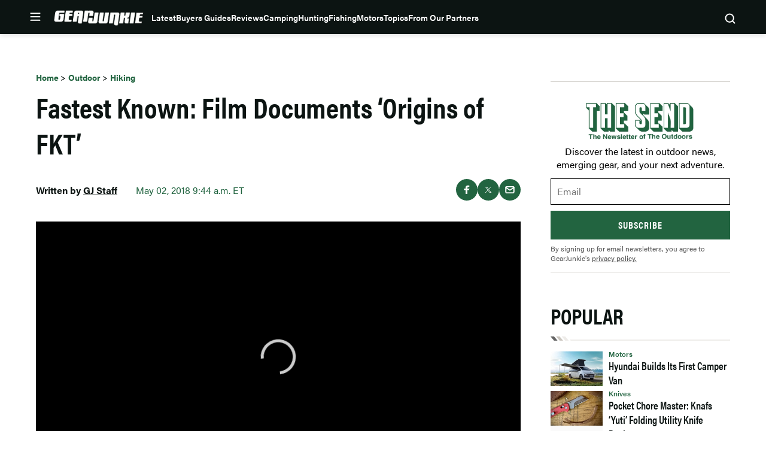

--- FILE ---
content_type: text/html; charset=utf-8
request_url: https://www.google.com/recaptcha/api2/aframe
body_size: 268
content:
<!DOCTYPE HTML><html><head><meta http-equiv="content-type" content="text/html; charset=UTF-8"></head><body><script nonce="Zkzjaq9f8hFH-HTbE4kDow">/** Anti-fraud and anti-abuse applications only. See google.com/recaptcha */ try{var clients={'sodar':'https://pagead2.googlesyndication.com/pagead/sodar?'};window.addEventListener("message",function(a){try{if(a.source===window.parent){var b=JSON.parse(a.data);var c=clients[b['id']];if(c){var d=document.createElement('img');d.src=c+b['params']+'&rc='+(localStorage.getItem("rc::a")?sessionStorage.getItem("rc::b"):"");window.document.body.appendChild(d);sessionStorage.setItem("rc::e",parseInt(sessionStorage.getItem("rc::e")||0)+1);localStorage.setItem("rc::h",'1768963301382');}}}catch(b){}});window.parent.postMessage("_grecaptcha_ready", "*");}catch(b){}</script></body></html>

--- FILE ---
content_type: text/css
request_url: https://gearjunkie.com/wp-content/cache/min/1/wp-content/themes/ldm-theme/css/dist/gearjunkie/lazy.css?ver=1768609860
body_size: 3564
content:
:root{--color--primary:#ff5100;--color--primary-darker:#b73e06;--color--primary-dark:#b73e06;--color--primary-lighter:#ff6b26;--color--secondary:#226440;--color--tertiary:#636363;--color--quaternary:#cbc6bf;--color--quinary:#edebe8;--color--senary:#f9f8f6;--color--background:#fff;--color--background-dark:#06110d;--color--foreground:#0c1412;--color--opacity:rgba(0, 0, 0, 0.16);--color--semantic-interactive:#0c1412;--color--semantic-success:#32885f;--color--semantic-error:#eb4b4b;--color--text-primary:#0c1412;--color--pure-black:#000;--font-family--primary:acumin-pro,arial,helvetica neue,helvetica,sans-serif;--font-family--secondary:acumin-pro-condensed,arial narrow,arial,sans-serif;--font-size--micro:0.75rem;--font-size--tiny:0.87rem;--font-size--small:1rem;--font-size--normal:1.125rem;--font-size--medium:1.25rem;--font-size--medium-large:1.5rem;--font-size--large:1.75rem;--font-size--huge:2.25rem;--font-size--gigantic:3rem;--line-height--tiny:1;--line-height--small:1.25;--line-height--medium:1.5;--line-height--large:1.75;--letter-spacing--none:0%;--letter-spacing--small:2%;--letter-spacing--medium:4%;--font-weight--regular:400;--font-weight--medium:500;--font-weight--semibold:600;--font-weight--bold:700;--font-weight--heavy:900;--content-size:1180px;--wide-size:1200px;--block-gap:1rem;--border-radius:0}:root{--leaderboard-height:250px}#infinite-handle button,.center-flyout-content .newsletter-submit-button{color:#fff;background-color:var(--color--primary);transition:background-color .1s linear;min-width:90px;min-height:32px;border-radius:4px;display:inline-flex;flex-direction:row;justify-content:center;align-items:center;text-decoration:none;font-size:var(--font-size--tiny);font-weight:var(--font-weight--medium);line-height:var(--line-height--tiny);border:none;padding-right:10px;padding-left:10px}#infinite-handle button:focus,#infinite-handle button:hover,.center-flyout-content .newsletter-submit-button:focus,.center-flyout-content .newsletter-submit-button:hover{color:#fff;background-color:var(--color--tertiary)}#infinite-handle button{font-size:var(--font-size--small);min-width:184px;min-height:48px}.center-flyout-content .newsletter-submit-button{font-size:var(--font-size--small);width:100%;min-height:48px}a:focus,a:hover{color:var(--color--secondary)}.ldm-social-menu-header{margin-bottom:16px}.ldm-social-menu-header p{margin:0}.ldm-social-menu ul{list-style-type:none;padding:0;margin:0;display:flex;flex-wrap:wrap;grid-row-gap:10px;row-gap:10px;grid-column-gap:20px;column-gap:20px}.ldm-social-menu ul a{display:block;position:relative}.ldm-social-menu ul a::before{content:"";position:absolute;top:0;left:0;width:100%;height:100%;z-index:-1;background-color:var(--color--senary);transition:border-color .1s ease-in-out;border:1px solid var(--color--senary);border-radius:100%}.ldm-social-menu ul a:focus::before,.ldm-social-menu ul a:hover::before{border-color:var(--color--foreground)}.ldm-social-menu ul a svg{display:block}.left-flyout .ldm-social-menu{padding-top:45px}.left-flytout .ldm-social-menu-header-text{font-size:var(--font-size--tiny);line-height:var(--line-height--large)}@media (min-width:768px){.left-flytout .ldm-social-menu-header-text{font-size:var(--font-size--small)}}.site-footer .ldm-social-menu-header-text{font-weight:var(--font-weight--bold);line-height:var(--line-height--medium);text-transform:uppercase;font-size:var(--font-size--small)}@media (min-width:768px){.site-footer .ldm-social-menu-header-text{font-size:var(--font-size--normal)}}:root{--left-flyout-top-padding:18px;--top-flyout-height:211px}.left-flyout{position:fixed;top:0;left:-512px;bottom:0;width:512px;max-width:100%;z-index:10900;overflow-y:auto;color:#000;background-color:#fff;transform:translateX(0);will-change:transform;transition:transform 120ms cubic-bezier(.23,1,.32,1),visibility 120ms cubic-bezier(.23,1,.32,1);contain:strict}.left-flyout.is-visible{transform:translateX(100%);visibility:visible;transition:transform 350ms cubic-bezier(.23,1,.32,1),visibility 350ms cubic-bezier(.23,1,.32,1)}@media (max-width:767px){.left-flyout.is-visible{position:fixed;left:0;transform:translateX(0)}}.left-flyout .flyout-close-button{margin:-5px -10px 10px;padding:5px 5px 0}.left-flyout-inner{padding-top:calc(var(--wp-admin--admin-bar--height,0px) + var(--left-flyout-top-padding));padding-bottom:32px;padding-inline:22px}@media (min-width:768px){.left-flyout-inner{padding-left:40px;padding-left:20px;padding-bottom:32px}}.center-flyout-backdrop{z-index:-1;position:fixed;top:0;right:0;bottom:0;left:0;transform:translate3d(0,0,0);will-change:opacity,visibility;background-color:#000;opacity:0;transition:opacity 120ms cubic-bezier(.23,1,.32,1),visibility 120ms cubic-bezier(.23,1,.32,1)}.center-flyout-backdrop.is-visible{opacity:.6;visibility:visible;transition:opacity 350ms cubic-bezier(.23,1,.32,1),visibility 350ms cubic-bezier(.23,1,.32,1)}.center-flyout{position:fixed;top:0;bottom:0;left:0;right:0;z-index:100;display:flex;opacity:0;transition:visibility .3s,opacity .3s}.center-flyout:target{visibility:visible;opacity:1;z-index:11000}.center-flyout:target .center-flyout-backdrop{opacity:.6;visibility:visible;transition:opacity 350ms cubic-bezier(.23,1,.32,1),visibility 350ms cubic-bezier(.23,1,.32,1)}.center-flyout.is-visible{visibility:visible;opacity:1;z-index:11000}.center-flyout.is-visible .center-flyout-backdrop{opacity:.6;visibility:visible;transition:opacity 350ms cubic-bezier(.23,1,.32,1),visibility 350ms cubic-bezier(.23,1,.32,1)}.center-flyout-container{box-shadow:0 16px 24px rgba(0,0,0,.08);border-radius:16px;overflow-y:auto;background-color:#fff;margin:auto;position:relative;padding:26px 22px;display:flex;justify-content:center;max-height:100%;top:0;width:97%;margin-bottom:auto!important}@media (min-width:768px){.center-flyout-container{width:644px;max-height:95%}}.center-flyout-container-inner{width:100%}@media (min-width:1024px){.center-flyout-container-inner{padding-bottom:20px}}.close-button-box.flyout-close-button-box{margin-bottom:8px}@media (min-width:1024px){.close-button-box.flyout-close-button-box{margin-bottom:28px}}.center-flyout-close-button{display:flex;justify-content:flex-end;margin-left:-4px}.center-flyout-content{width:546px;margin:0 auto;max-width:100%}.center-flyout-content label:not([class]){font-size:var(--font-size--micro);line-height:var(--line-height--medium);color:var(--color--tertiary);margin-bottom:5px;display:block}.center-flyout-content .newsletter-field-email,.center-flyout-content .newsletter-field-name{border:1px solid var(--color--quaternary);box-shadow:inset 0 1px 3px rgba(0,0,0,.16);border-radius:4px;height:48px;margin-bottom:18px;font-size:var(--font-size--small);padding:0 15px}.center-flyout-content .newsletter-checkbox-list{font-size:var(--font-size--small);display:flex;flex-wrap:wrap;margin-bottom:5px}.center-flyout-content .newsletter-checkbox-list-item{width:100%;display:flex;align-items:flex-end;margin-bottom:6px}@media (min-width:768px){.center-flyout-content .newsletter-checkbox-list-item{width:50%}}.center-flyout-content .newsletter-checkbox-list-item input{width:24px;height:24px;border-radius:4px;position:relative;top:4px;margin-right:16px}.center-flyout-content .newsletter-footer{font-size:var(--font-size--micro);color:var(--color--tertiary);max-width:370px}.center-flyout-content .newsletter-footer a{color:var(--color--tertiary);text-decoration:underline}.center-flyout-content .newsletter-footer a:focus,.center-flyout-content .newsletter-footer a:hover{text-decoration:none}.center-flyout-content .newsletter-special-offers{margin-bottom:15px}.center-flyout-content .newsletter-form{margin-bottom:0!important}.center-flyout-content .newsletter-submit-button{margin-right:18px;margin-bottom:15px}.center-flyout-title-box{margin-bottom:25px}.center-flyout-title-box::after{height:2px;width:16px;background-color:var(--color--primary);display:block;content:""}.center-flyout-title-text{margin:0;font-size:var(--font-size--medium);font-weight:600;padding-bottom:12px}@media (min-width:768px){.center-flyout-title-text{font-size:var(--font-size--large)}}.center-flyout-description-text{color:var(--color--tertiary);line-height:var(--line-height--large);font-size:var(--font-size--tiny);margin-bottom:54px}@media (min-width:768px){.center-flyout-description-text{font-size:var(--font-size--small)}}.flyout-backdrop{position:fixed;top:0;right:0;bottom:0;left:0;z-index:9;transform:translate3d(0,0,0);will-change:opacity,visibility;background-color:#000;opacity:0;transition:opacity 120ms cubic-bezier(.23,1,.32,1),visibility 120ms cubic-bezier(.23,1,.32,1)}.flyout-backdrop:target{opacity:.6;visibility:visible;transition:opacity 350ms cubic-bezier(.23,1,.32,1),visibility 350ms cubic-bezier(.23,1,.32,1)}.flyout-backdrop .is-visible{opacity:.6;visibility:visible;transition:opacity 350ms cubic-bezier(.23,1,.32,1),visibility 350ms cubic-bezier(.23,1,.32,1)}.flyout-menu-nav ul{list-style:none;margin:0;padding:0}.flyout-menu-nav .sub-menu{margin-top:8px;margin-bottom:28px;display:none}.flyout-menu-nav .sub-menu li{display:block}.flyout-menu-nav .sub-menu a{color:var(--color--text-primary);display:block;padding:12px 0;color:var(--color--tertiary);font-size:var(--font-size--small)}.flyout-menu-nav .sub-menu a:focus,.flyout-menu-nav .sub-menu a:hover{color:var(--color--primary)}#flyout-menu-ul>li{margin-bottom:18px}#flyout-menu-ul>li>a{font-size:var(--font-size--medium);font-weight:var(--font-weight--bold);color:var(--color--text-primary);display:flex;align-items:center;transition:color .3s cubic-bezier(.25,.8,.25,1)}@media (min-width:768px){#flyout-menu-ul>li>a{font-size:var(--font-size--large);font-weight:var(--font-weight--bold)}}#flyout-menu-ul>li>a:focus,#flyout-menu-ul>li>a:hover{color:var(--color--primary)}#flyout-menu-ul>li>a:focus::after,#flyout-menu-ul>li>a:hover::after{background-image:url(../../../../../../../../../themes/ldm-theme/assets/svg/chevron-pink-down.svg)}#flyout-menu-ul>li>a.menu-open{color:var(--color--primary)}#flyout-menu-ul>li>a.menu-open+.sub-menu{display:block;visibility:visible;opacity:1}#flyout-menu-ul>li>a.menu-open::after,#flyout-menu-ul>li>a.menu-open:focus::after,#flyout-menu-ul>li>a.menu-open:hover::after{background-image:url(../../../../../../../../../themes/ldm-theme/assets/svg/chevron-pink-up.svg)}#flyout-menu-ul .menu-item-has-children>a::after{content:"";display:block;background-image:url(../../../../../../../../../themes/ldm-theme/assets/svg/chevron-black-down.svg);height:16px;width:16px;margin-left:5px}#flyout-menu-ul .menu-item-has-children>a:focus,#flyout-menu-ul .menu-item-has-children>a:hover{color:var(--color--primary)}#flyout-menu-ul .menu-item-has-children>a:focus::after,#flyout-menu-ul .menu-item-has-children>a:hover::after{background-image:url(../../../../../../../../../themes/ldm-theme/assets/svg/chevron-pink-down.svg)}.close-button-box{margin-bottom:40px}.flyout-menu-nav-box{border-bottom:1px solid var(--color--quinary);padding-bottom:16px;margin-bottom:24px}@media (min-width:768px){.flyout-menu-nav-box{padding-bottom:32px;margin-bottom:40px}}.flyout-menu-nav-box ul{list-style-type:none}#flyout-secondary-menu-ul,#flyout-secondary-menu-ul ul{list-style-type:none;padding:0;margin:0}#flyout-secondary-menu-ul .menu-item a{color:var(--color--text-primary);display:block;padding:8px 0;color:var(--color--tertiary);font-weight:var(--font-weight--medium);transition:color .3s cubic-bezier(.25,.8,.25,1)}#flyout-secondary-menu-ul .menu-item a:focus,#flyout-secondary-menu-ul .menu-item a:hover{color:var(--color--primary)}#flyout-secondary-menu-ul ul .menu-item a{padding-left:15px}.flyout-secondary-menu-nav-box{border-bottom:1px solid var(--color--quinary);padding-bottom:22px}.flyout-top{position:fixed;top:calc(var(--wp-admin--admin-bar--height,0px) - var(--top-flyout-height));left:0;bottom:0;height:var(--top-flyout-height);width:100%;z-index:10;overflow-y:auto;color:#000;background-color:#fff;transform:translateY(0);will-change:transform;transition:transform 120ms cubic-bezier(.23,1,.32,1),visibility 120ms cubic-bezier(.23,1,.32,1);contain:strict}@media (max-width:900px){.flyout-top{top:-260px;height:260px}}.flyout-top.is-visible{transform:translateY(100%);visibility:visible;transition:transform 350ms cubic-bezier(.23,1,.32,1),visibility 350ms cubic-bezier(.23,1,.32,1)}@media (max-width:767px){.flyout-top.is-visible{position:fixed;top:var(--wp-admin--admin-bar--height,0);transform:translateY(0)}}.flyout-top-inner{margin:0 auto;width:100%;max-width:782px;position:relative;height:100%;padding-top:45px}@media (max-width:900px){.flyout-top-inner{padding-top:78px}}.flyout-top-inner .close-button-box{position:absolute;right:0;margin-bottom:0;visibility:hidden}@media (min-width:768px){.flyout-top-inner .close-button-box{visibility:visible}}@media (max-width:900px){.flyout-top-inner .close-button-box{top:18px}}[data-layout=list]+#infinite-handle{justify-content:flex-start}#infinite-handle{display:flex;justify-content:center}.infinite-loader{position:relative;margin-bottom:100vh}.infinite-loader::before{content:"";box-sizing:border-box;position:absolute;top:50%;left:50%;width:20px;height:20px;margin-top:-10px;margin-left:-10px;border-radius:50%;border-top:2px solid var(--color--primary);border-right:2px solid transparent;animation:spinner .6s linear infinite}@keyframes spinner{to{transform:rotate(360deg)}}#infinite-aria,#infinite-footer{position:fixed;visibility:hidden}.ldm-social-menu ul a::before{top:4px;left:4px}.left-flyout .ldm-social-menu ul a svg{filter:brightness(100)}.left-flyout .ldm-social-menu ul a::before{top:4px;left:4px;background-color:var(--color--foreground);border:1px solid var(--color--tertiary)}.left-flyout .ldm-social-menu ul a:focus::before,.left-flyout .ldm-social-menu ul a:hover::before{border-color:#fff}.left-flyout{background-color:var(--color--foreground);color:#fff}#flyout-menu-ul>li{margin-bottom:18px}#flyout-menu-ul>li>a{color:var(--color--primary);color:#fff}#flyout-menu-ul>li>a:focus,#flyout-menu-ul>li>a:hover{color:var(--color--text-primary)}#flyout-menu-ul>li>a:focus,#flyout-menu-ul>li>a:hover{color:var(--color--primary)}#flyout-menu-ul>li>a:focus::after,#flyout-menu-ul>li>a:hover::after{background-image:url(../../../../../../../../../themes/ldm-theme/assets/svg/chevron-white-down.svg)}#flyout-menu-ul>li>a.menu-open+.sub-menu{display:flex;visibility:visible;opacity:1}#flyout-menu-ul>li>a.menu-open::after,#flyout-menu-ul>li>a.menu-open:focus::after,#flyout-menu-ul>li>a.menu-open:hover::after{background-image:url(../../../../../../../../../themes/ldm-theme/assets/svg/chevron-orange-up.svg)}#flyout-menu-ul .menu-item-has-children>a::after{background-image:url(../../../../../../../../../themes/ldm-theme/assets/svg/chevron-white-down.svg)}#flyout-menu-ul .menu-item-has-children>a:focus::after,#flyout-menu-ul .menu-item-has-children>a:hover::after{background-image:url(../../../../../../../../../themes/ldm-theme/assets/svg/chevron-orange-down.svg)}.flyout-menu-nav .sub-menu{flex-wrap:wrap}.flyout-menu-nav .sub-menu li{width:50%}.flyout-menu-nav .sub-menu a{color:#fff;padding-bottom:8px;font-size:var(--font-size--small)}@media (min-width:768px){.flyout-menu-nav .sub-menu a{font-size:var(--font-size--normal)}}#flyout-secondary-menu-ul .menu-item a{color:#fff}.flyout-menu-nav-box{border-color:var(--color--tertiary)}.flyout-secondary-menu-nav-box{border-color:var(--color--tertiary)}@media (min-width:768px){.flyout-secondary-menu-nav-box{padding-bottom:42px}}.left-flyout .ldm-social-menu-header-text{color:#fff;font-size:var(--font-size--tiny)}@media (min-width:768px){.left-flyout .ldm-social-menu-header-text{font-size:var(--font-size--small)}}.flyout-top{background-color:var(--color--foreground)}.center-flyout-container{background-color:var(--color--senary);max-width:325px;padding:34px 20px 48px;border-radius:0}@media (min-width:768px){.center-flyout-container{padding:42px 48px;max-width:640px;border-radius:0}}.center-flyout-title-text{font-size:var(--font-size--medium);line-height:var(--line-height--small);padding-bottom:10px}@media (min-width:768px){.center-flyout-title-text{font-size:var(--font-size--large)}}.center-flyout-title-box::after{display:none}form.newsletter-form{position:relative}form.newsletter-form::before{position:absolute;content:"";display:block;width:100%;height:7px;background:url(../../../../../../../../../themes/ldm-theme/assets/svg/accent-separator.svg);background-size:cover;background-repeat:no-repeat;top:-30px}.close-button-box.flyout-close-button-box{margin-bottom:0;position:absolute;right:15px;top:15px}@media (min-width:768px){.close-button-box.flyout-close-button-box{right:15px}}.newsletter-form label:not([class]){text-transform:uppercase;color:var(--color--tertiary);font-family:var(--font-family--secondary);font-weight:var(--font-weight--bold);font-size:var(--font-size--tiny);margin-bottom:8px;display:block}.newsletter-form .input-group-field{height:48px;padding:0 14px;border:1px solid var(--color--quaternary);box-shadow:inset 0 1px 3px rgba(0,0,0,.16);width:100%;margin-bottom:10px}.newsletter-form .input-group-field::placeholder{font-size:var(--font-size--small);color:var(--color--quaternary)}.enews-signup-body .enews-email-wrapper input::placeholder{font-size:var(--font-size--small);color:var(--color--quaternary)}.newsletter-form .newsletter-submit-button{border-radius:0;text-transform:uppercase;font-size:var(--font-size--small);font-family:var(--font-family--secondary);font-weight:var(--font-weight--bold)}.newsletter-checkbox-list-item{font-size:var(--font-size--small)}.newsletter-checkbox-list-item input{width:24px;height:24px;border-radius:4px;position:relative;top:4px;margin-right:10px;accent-color:var(--color--foreground)}.newsletter-form .newsletter-checkbox-list-item{margin-bottom:9px}.newsletter-form .newsletter-checkbox-list{margin-bottom:20px}.c-search-cta__toggle{top:0}.c-search-form>h3{color:#fff}.c-search-form__submit{border-radius:0;height:60px;text-transform:uppercase}.c-search-form__field{border-radius:0}#infinite-handle{display:flex;justify-content:flex-start}#infinite-handle button{border-radius:0;text-transform:uppercase;font-weight:var(--font-weight--bold)}.site-footer{padding-top:0;border-top:0;max-width:100%;width:100%;margin:15px 0 0}.site-footer::before{content:"";display:block;background-image:url(../../../../../../../../../themes/ldm-theme/assets/svg/gj-footer-mountains.svg);height:134px;background-size:cover;background-position:center;width:100%}.site-footer-top{padding:0 20px 15px;background-color:var(--color--senary)}.site-footer-top__inner{margin:0 auto;padding-left:0;padding-right:0}.footer-logo-box{background-image:url(../../../../../../../../../themes/ldm-theme/assets/svg/logo-gearjunkie-dark.svg)}.footer-logo-box a{height:24px}.footer-logo-box img{display:none}.site-footer-bottom{margin-bottom:0;background-color:var(--color--senary);max-width:100%;padding:0 20px 50px}.site-footer-bottom__inner{margin:0 auto;max-width:1180px;width:100%}.footer-column-3{display:flex;margin-bottom:35px}@media (min-width:768px){.footer-column-3{justify-content:flex-end}}.site-footer-top__inner .footer-column ul{display:flex;flex-wrap:wrap}.site-footer-top__inner .footer-column-2 ul{display:block}.site-footer-top__inner .footer-column-1 ul li{padding-right:5px;width:50%}.site-footer-top__inner .footer-column-2{display:block;flex-basis:32%}.footer-column-3.footer-column ul li{width:50px}@media (min-width:1024px){.footer-column-3.footer-column ul li{width:18%}}.ldm-social-menu ul a{height:40px;width:40px}.ldm-social-menu ul a::before{background-color:var(--color--quinary);z-index:1;max-width:40px}.ldm-social-menu ul a svg{position:relative;z-index:10}.front-page-footer__bottom{margin-top:25px}@media (min-width:768px){.front-page-footer__bottom{margin-top:60px}}.footer-column-header-text{display:inline-block;margin-right:2px}

--- FILE ---
content_type: application/javascript
request_url: https://gearjunkie.com/wp-content/themes/ldm-theme/js/ads/gearjunkie/ads.js?ver=1.6.49
body_size: 4285
content:
/* eslint-disable */
/* global $, jQuery, window, document, ga, GJ_View, googletag, GJ_view */
/* eslint-disable no-console */

var gjAlertStyle = {
    error: 'background-color: darkred; color: white;',
    warning: 'background-color: darkgoldenrod; color: white;',
    info: 'background-color: darkblue; color: white;',
    verbose: 'background-color: dimgray; color: white;',
};

var GJIsMobile = false;

if (/Android|webOS|iPhone|iPad|iPod|BlackBerry|IEMobile|Windows Phone|Opera Mini/i.test(navigator.userAgent)) {
    GJIsMobile = true;
}

// given a collection of objects, check each one for ad parameters
// this lets us arbitrarily add elements to dom and run this to set up the unit
(function($, window, document, undefined) {
    $.fn.initAd = function() {
        if (GJ_View.dev_mode && ads_logging) console.log('%cGJAD', gjAlertStyle.info, 'GJ_View: ', GJ_View);
        $(this).each(function(i, el) {
            if (GJ_View.dev_mode && ads_logging) console.log('%cGJAD', gjAlertStyle.info, 'buildSlot: ' + $(el).attr('id'), $(el).data());
            buildSlot(el);
        });
        return this;
    }
})(jQuery, window, document);

// initialize global vars
//var gj_dfp_id = '1182411';
var gj_dfp_id = '21726640144/GearJunkie.com';
var MobSlot;
var slots = [];
var ads_logging = false;

// modify GJ_View based on URL parameters
var urlParams = new URLSearchParams(window.location.search);
if (urlParams.get('force_search_referrer')) GJ_View.force_search_referrer = 1;
if (urlParams.get('ad_test')) {
    GJ_View.test = true;
} else {
    // console.log('GJ_View.ad_test not set');
}
var regex = RegExp('google\.com');
if ((regex.test(document.referrer) || GJ_View.force_search_referrer)) GJ_View.search = 1;

var googletag = googletag || {};
googletag.cmd = googletag.cmd || [];

// GJ_View.prebid_enabled = false;
if (GJ_View.prebid_enabled === true) {
    // console.log('prebid_enabled');

    // define prebid units
    var PREBID_TIMEOUT = 5000;
    var FAILSAFE_TIMEOUT = 15000;

    var adUnits = [{
            //code: '/1182411/300x250_Misc',
            code: '/21726640144/GearJunkie.com/300x250_Misc',
            mediaTypes: {
                banner: {
                    sizes: [
                        [300, 250]
                    ]
                }
            },
            bids: [{
                    bidder: 'gumgum',
                    params: {
                        inSlot: '60585'
                    }
                }, {
                    bidder: 'lockerdome',
                    params: {
                        adUnitId: 'LD12519914896576870'
                    }
                },
                {
                    bidder: 'sovrn',
                    params: {
                        tagid: '670482'
                    }
                }
            ],
        },
        {
            //code: '/1182411/300x250_Mobile',
            code: '/21726640144/GearJunkie.com/300x250_Mobile',
            mediaTypes: {
                banner: {
                    sizes: [
                        [300, 250]
                    ]
                }
            },
            bids: [{
                    bidder: 'gumgum',
                    params: {
                        inSlot: '60584'
                    }
                }, {
                    bidder: 'lockerdome',
                    params: {
                        adUnitId: 'LD12519915735437670'
                    }
                },
                {
                    bidder: 'sovrn',
                    params: {
                        tagid: '670481'
                    }
                }
            ],
        },
        {
            //code: '/1182411/970x250_Misc',
            code: '/21726640144/GearJunkie.com/970x250_Misc',
            mediaTypes: {
                banner: {
                    sizes: [
                        [970, 250],
                        [728, 90]
                    ]
                }
            },
            bids: [{
                    bidder: 'gumgum',
                    params: {
                        inSlot: '60586'
                    }
                },
                {
                    bidder: 'sovrn',
                    params: {
                        tagid: '670485',
                        bidfloor: 0.01
                    }
                }
            ],
        },
        {
            //code: '/1182411/360x90_Misc',
            code: '/21726640144/GearJunkie.com/360x90_Misc',
            mediaTypes: {
                banner: {
                    sizes: [
                        [360, 90],
                        [720, 180],
                        [1440, 360]
                    ]
                }
            },
            bids: [{
                    bidder: 'gumgum',
                    params: {
                        inSlot: '60587'
                    }
                }, {
                    bidder: 'lockerdome',
                    params: {
                        adUnitId: 'LD12519916674961766'
                    }
                },
                {
                    bidder: 'sovrn',
                    params: {
                        tagid: '670484'
                    }
                }
            ]
        },
    ];

    googletag.cmd.push(function() {
        //console.log('disableInitialLoad');
        googletag.pubads().disableInitialLoad();
    });

    var pbjs = pbjs || {};
    pbjs.que = pbjs.que || [];
    pbjs.que.push(function() {
        var bids_config = {};
        if (GJ_View.dev_mode || GJ_View.ad_test) {
            cpm = urlParams.get('cpm');
            if (cpm) bids_config.cpm = cpm;
            pbjs.setConfig({
                debug: true,
                // enableSendAllBids: false,
                debugging: {
                    enabled: true,
                    bids: [
                        bids_config
                    ]
                }
            });
        }
        pbjs.setConfig({
            enableSendAllBids: false,
        });

        if (GJ_View.dev_mode && ads_logging) {
            console.log(pbjs.getConfig());
        }
        pbjs.addAdUnits(adUnits);
        pbjs.requestBids({
            bidsBackHandler: function(bids) {
                if (GJ_View.dev_mode && ads_logging) {
                    console.log(bids);
                }
                initAdserver(bids);
            },
            timeout: PREBID_TIMEOUT,
        });
    });

    // in case PBJS doesn't load
    setTimeout(function() {
        // console.log('firing initadserver from setTimeout');
        initAdserver();
    }, FAILSAFE_TIMEOUT);

} else {
    // refreshBySlots();
}

function initAdserver(bids) {
    // return false;
    // console.log(bids);
    if (pbjs.initAdserverSet) {
        //console.log('already ran initAdserver');
        return;
    } else {
        //console.log('have not run initAdserver')
    }
    pbjs.initAdserverSet = true;
    pbjs.setTargetingForGPTAsync && pbjs.setTargetingForGPTAsync();

    googletag.cmd.push(function() {
        // console.log('refresing here');
        googletag.pubads().disableInitialLoad();
        refreshBySlots();
    });

}

/** code was here */
var refreshed_ads = refreshed_ads || [];
/** code was here */

googletag.cmd.push(function() {

    $ = jQuery.noConflict();
    if (!GJ_View.ads_enabled) {
        return;
    }
    initLogging();

    // build slots from dfpboxes
    $('.dfpbox').initAd();
    if (GJ_View.dev_mode && ads_logging) {
        console.log('%cGJAD ', gjAlertStyle.info, slots);
    }
    // use gpt async rendering and lazy-loading
    googletag.pubads().disableInitialLoad();
    googletag.pubads().enableAsyncRendering();
    googletag.pubads().enableLazyLoad({
        fetchMarginPercent: 20, // Fetch slots within 1 viewport.
        renderMarginPercent: 1, // Render slots within 1% viewport.
        mobileScaling: 2.0 // Double the above values on mobile.
    });

    /** code was here */
    /** code was here */

    googletag.pubads().addEventListener('slotOnload', function(event) {
        console.log('elmement id:' + event.slot.getSlotElementId());
        googletag.cmd.push(function() {
            googletag.pubads().disableInitialLoad();
        });

        if (event.slot.getSlotElementId().includes('MobAdh')) {
            if (event.isEmpty) {
                // hide unit
                console.log('hiding adhesion unit');
                $('[id*="madhesion-"]').hide();
            } else {
                console.log('calling runAdhesion');
                runAdhesion();
            }
        }
    });

    //joao code init
    googletag.pubads().addEventListener('slotRenderEnded', function(event) {
        googletag.cmd.push(function() {
            
            googletag.pubads().disableInitialLoad();
        });
    });

    googletag.pubads().addEventListener('impressionViewable', function (event) {
        googletag.cmd.push(function() {
            
            googletag.pubads().disableInitialLoad();
        });
    });

    googletag.pubads().addEventListener('slotVisibilityChanged',function (event) {
        googletag.cmd.push(function() {
            
            googletag.pubads().disableInitialLoad();
        });
    });
    //joao code end

    if (GJ_View.dev_mode && ads_logging) {
        console.log('%cGJAD ', gjAlertStyle.info, 'firing googletag.enableServices()');
    }

    googletag.enableServices();
    if (GJ_View.prebid_enabled !== true) {
        refreshBySlots();
    }
});

function refreshBySlots() {
    if (GJ_View.dev_mode && ads_logging) {
        console.log('%cGJAD ', gjAlertStyle.info, 'refreshBySlots');
    }
    slots.forEach(function(slot) {
        if (slotForSize(slot)) {
            googletag.display(slot);
        }
    });
    googletag.pubads().refresh(slots);
}

function slotForSize(slot) {
    if (GJ_View.dev_mode && ads_logging) {
        console.log('%cGJAD', gjAlertStyle.info, 'slotForSize on slot: ' + slot.getSlotElementId(), slot);
    }
    var slot_id = '#' + slot.getSlotElementId();
    var pos = $(slot_id).data('pos');
    var size = $(slot_id).data('size');
    const ignoreForMobile = ['sbanner2', 'sbanner3', 'sbanner4'];
    if ((GJ_View.type != 'home') && GJIsMobile && ((ignoreForMobile.includes(pos) || (size == 'billboard')))) {
        if (GJ_View.dev_mode && ads_logging) {
            console.log('%cGJAD ', gjAlertStyle.info, 'ignoring ' + pos + ' ' + size);
        }
        return false;
    }
    if (GJ_View.dev_mode && ads_logging) {
        console.log('%cGJAD ', gjAlertStyle.info, 'displaying ' + pos + ' ' + size);
    }
    return true;
}

googletag.cmd.push(function() {
    var rtime;
    var timeout = false;
    var delta = 400;
    var wheight = $(window).height();
    var rheight;
    var wwidth = $(window).width();
    var rwidth;

    function resizeend() {
        if (new Date() - rtime < delta) {
            setTimeout(resizeend, delta);
        } else {
            timeout = false;
            // console.log('refresh -- resizeend');
            googletag.pubads().refresh(slots);
            wheight = rheight;
            wwidth = rwidth;
        }
    }
    $(window).resize(function() {
        rtime = new Date();
        rheight = $(window).height();
        rwidth = $(window).width();
        if (timeout === false) {
            timeout = true;
            if ((rheight != wheight && rheight <= (wheight + 100)) || (rwidth != wwidth)) {
                setTimeout(resizeend, delta);
            }
        }
    });
});

jQuery(document).ready(function() {
    if (GJ_View.content_group && (typeof gtag !== 'undefined')) {
        gtag('set', {
            'contentGroup1': GJ_View.content_group
        });
    }
});

if ((typeof gtag !== 'undefined') && jQuery('meta[name="author"]').length) {
    gtag('event', 'article_info', { 'author': jQuery('meta[name="author"]')[0].getAttribute("content"), 'category': GJ_View.categories, 'non_interaction': true });
}

if (document.getElementById('d71152ca9219')) {
    d71152ca9219 = 'No';
} else {
    d71152ca9219 = 'Yes';
}

if (typeof gtag !== 'undefined') {
    gtag('event', d71152ca9219, {
        'event_category': 'adblocked',
        'non_interaction': true
    });
}

function runAdhesion() {
    $ = jQuery.noConflict();
    if ($('[id*="madhesion-"]').length && GJIsMobile) {
        console.log('runAdhesion just ran');

        $('[id*="madhesion-"]').slideDown(function() {
            $('[id*="madhesion-close-"]').fadeIn();
            $('body').css('margin-bottom', function() {
                return $('[id*="madhesion-"]').height() + 'px';
            });
        });

        $('[id*="madhesion-close-"]').on('click', function(e) {
            e.preventDefault();
            $('[id*="madhesion-"]').slideUp(function() {
                $('[id*="madhesion-close-"]').fadeOut();
                $('body').css('margin-bottom', 0);
            }).remove();
        });
    }
}

function buildSlot(el) {
    // abstract what was in $('.dfpbox').each() for use in initAd()
    var dimString = '';
    var dimArray = Array();
    var mapping = googletag.sizeMapping();
    var adGroup = GJ_View.ad_group;

    switch ($(el).data('size')) {
        case 'billboard':
            dimString = '970x250';
            dimArray = [970, 250];
            mapping.addSize([970, 250], [970, 250]);
            mapping.addSize([0, 0], []);
            break;
        case 'medium-rect':
            dimString = '300x250';
            dimArray = [300, 250];
            mapping.addSize([300, 250], [300, 250]);
            mapping.addSize([0, 0], []);
            break;
        case 'var-rect':
            dimString = '300x250';
            dimArray = [
                [300, 250],
                [300, 600]
            ];
            mapping.addSize([970, 1200], [
                [300, 250],
                [300, 600]
            ]);
            mapping.addSize([300, 250], [
                [300, 250],
                [300, 600]
            ]);
            mapping.addSize([0, 0], []);
            break;
        case 'promo':
            dimString = '300x200';
            dimArray = [
                [300, 200],
                [300, 500]
            ];
            mapping.addSize([300, 200], [300, 200]);
            mapping.addSize([0, 0], []);
            adGroup = "_InternalPromo";
            break;
        case 'mobile-banner':
            dimString = '300x250';
            dimArray = [
                [300, 250],
                [320, 100]
            ];
            mapping.addSize([970, 400], []);
            mapping.addSize([350, 350], [300, 250]);
            mapping.addSize([320, 100], [320, 100]);
            mapping.addSize([0, 0], []);
            break;
        case '41-responsive':
            console.log('41-responsive');
            dimString = '970x250';
            dimArray = [360, 90];
            mapping.addSize([1440, 1440], [1440, 360]);
            mapping.addSize([720, 720], [720, 180]);
            mapping.addSize([360, 360], [360, 90]);
            mapping.addSize([320, 320], [320, 80]);
            mapping.addSize([0, 0], []);
            break;
        case 'legacy-responsive':
            console.log('legacy-responsive');
            dimString = '970x250';
            dimArray = [
                [970, 250],
                [300, 250]
            ];
            mapping.addSize([970, 250], [970, 250]);
            mapping.addSize([300, 250], [300, 250]);
            mapping.addSize([0, 0], []);
            break;
        case 'mobile-adhesion':
            dimString = '360x90';
            dimArray = [360, 90];
            mapping.addSize([1440, 1440], [1440, 360]);
            mapping.addSize([720, 720], [720, 180]);
            mapping.addSize([360, 360], [360, 90]);
            mapping.addSize([320, 320], [320, 80]);
            mapping.addSize([320, 320], [320, 50]);
            mapping.addSize([300, 300], [300, 50]);
            mapping.addSize([0, 0], []);
            break;
        case 'takeover':
            dimString = '1920x1200';
            dimArray = [1920, 1200];
            mapping.addSize([970, 250], [1920, 1200]);
            mapping.addSize([0, 0], []);
            break;
        case 'superskin':
            dimString = '475x1200';
            dimArray = [475, 1200];
            mapping.addSize([970, 250], [475, 1200]);
            mapping.addSize([0, 0], []);
            break;
        case 'leaderboard':
            dimString = '1200x600_Superleaderboard';
            dimArray = [1200, 600];
            adGroup = '';
            mapping.addSize([1200, 600]);
            mapping.addSize([0, 0], []);
            break;
        case 'leaderboard-home':
            dimString = '1200x600_Superleaderboard_Home';
            dimArray = [1200, 600];
            adGroup = '';
            mapping.addSize([1200, 600]);
            mapping.addSize([0, 0], []);
            break;
        case 'interscroller':
            dimString = '1080x1920_Mobile_Interscroller';
            dimArray = [1200, 600];
            adGroup = '';
            mapping.addSize([300, 250]);
            mapping.addSize([0, 0], []);
            break;
        case 'interscroller-home':
            dimString = '1080x1920_Mobile_Interscroller_Home';
            dimArray = [1080, 1920];
            adGroup = '';
            mapping.addSize([300, 250]);
            mapping.addSize([0, 0], []);
            break;
        case 'GJ_Top_Leaderboard_Ad':
            dimString = 'GJ_Top_Leaderboard_Ad';
            dimArray = [
                [970, 250],
                [970, 180],
                [970, 90],
                [728, 90],
                [1, 3],
                [1, 2],
            ]; // 1x2; 728x90; 970x90; 970x180; 970x250
            adGroup = '';
            mapping.addSize([970, 250], [[970, 250], [970, 180], [970, 90], [728, 90], [1, 2]]);
            mapping.addSize([728, 90], [[728, 90], [1, 2]]);
            mapping.addSize([0, 0], []);
            break;
        case 'GJ_Mid_Leaderboard_Ad':
            dimString = 'GJ_Mid_Leaderboard_Ad';
            dimArray = [
                [970, 250],
                [970, 180],
                [970, 90],
                [728, 90],
                [1, 2],
            ]; // 1x2; 728x90; 970x90; 970x180; 970x250
            adGroup = '';
            mapping.addSize([970, 250], [[970, 250], [970, 180], [970, 90], [728, 90], [1, 3], [1, 2]]);
            mapping.addSize([728, 90], [[728, 90], [1, 3], [1, 2]]);
            mapping.addSize([0, 0], []);
            break;
        case 'GJ_Sidebar_MPU_Ad':
            dimString = 'GJ_Sidebar_MPU_Ad';
            dimArray = [
                [300, 250],
                [300, 600], 
                [320, 480]
            ]; 
            adGroup = '';
            mapping.addSize([970, 1200], [
                [300, 250],
                [300, 600], 
                [320, 480]
            ]);
            mapping.addSize([320, 600], [
                [300, 250],
                [300, 600], 
                [320, 480]
            ]);
            mapping.addSize([300, 250], [
                [300, 250],
                [300, 600]
            ]);
            mapping.addSize([0, 0], []);
            break;
        case 'GJ_Content_Leaderboard_Ad':
            dimString = 'GJ_Content_Leaderboard_Ad';
            dimArray = [
                [970, 250],
                [970, 180],
                [970, 90],
                [728, 90],
                [300, 250]
            ]; // 728x90; 970x90; 970x180; 970x250
            adGroup = '';
            mapping.addSize([970, 250], [[970, 250], [970, 180], [970, 90], [728, 90]]);
            mapping.addSize([728, 90], [[728, 90]]);
            mapping.addSize([300, 250], [[300,250]]);
            mapping.addSize([0, 0], []);
            break;
        case 'GJ_Mobile_Adhesion_Ad':
            dimString = 'GJ_Mobile_Adhesion_Ad';
            dimArray = [
                [360, 90],
                [320, 100],
                [320, 50]
            ]; // 320x50; 320x100; 360x90
            adGroup = '';
            mapping.addSize([360, 100], [[360, 90], [320, 100], [320,50]]);
            mapping.addSize([320, 100], [[320, 100], [320, 80]]);
            mapping.addSize([320, 50], [320, 50]);
            mapping.addSize([0, 0], []);
            break;
        case 'GJ_Mobile_MPU_Ad':
            dimString = 'GJ_Mobile_MPU_Ad';
            dimArray = [
                [300, 250],
                [320, 480]
            ]; 
            adGroup = '';
            mapping.addSize([320, 480], [
                [300, 250],
                [320, 480]
            ]);
            mapping.addSize([300, 250], [
                [300, 250]
            ]);
            mapping.addSize([0, 0], []);
            break;
        default:
            console.log("can't assign dims: " + $(el).data('size'));
    }

    //1080x1920_Mobile_Interscroller

    var adUnitPath = '/' + gj_dfp_id + '/' + dimString + adGroup;
    mapping = mapping.build();
    var slot = googletag.defineSlot(
        adUnitPath,
        dimArray,
        el.id);
    if (slot) {
        slot.defineSizeMapping(mapping)
            .addService(googletag.pubads())
            .setTargeting('pos', $(el).data('pos'))
            .setCollapseEmptyDiv(true, true);
        if ($(el).data('size') == 'mobile-adhesion') {
            MobSlot = slot;
        }

        // build targeting from GJ_View
        var keys = Object.keys(GJ_View);
        keys.forEach(function(key) {
            slot.setTargeting(key, GJ_View[key]);
        });

        const queryString = window.location.search;
		const urlParams = new URLSearchParams(queryString);
		
		if(urlParams.has('gjparam1')){
			slot.setTargeting('gjparam1', urlParams.get('gjparam1')); 
		}
		
		if(urlParams.has('gjparam2')){
			slot.setTargeting('gjparam2', urlParams.get('gjparam2')); 
		}

        if (GJ_View.dev_mode && ads_logging) {
            console.log('%cGJAD', gjAlertStyle.info, 'slot defined ' + slot.getSlotElementId(), slot);
            // console.log(mapping);
            // console.log(slot);
        }
        slots.push(slot);
        // console.log(slot.getAdUnitPath());
    } else {
        console.warn('%cGJAD', gjAlertStyle.warn, 'slot undefined, ' + el.id);
    }
}

function initLogging() {
    if (GJ_View.dev_mode && ads_logging) {
        // when testing, log all slot events
        googletag.pubads().addEventListener('slotRequested', function(event) {
            console.log('%cGJAD ', gjAlertStyle.info, 'slotRequested ' + event.slot.getSlotElementId());
        });
        googletag.pubads().addEventListener('slotRenderEnded', function(event) {
            console.log('%cGJAD ', gjAlertStyle.info, 'slotRenderEnded ' + event.slot.getSlotElementId());
        });
        googletag.pubads().addEventListener('impressionViewable', function(event) {
            console.log('%cGJAD ', gjAlertStyle.info, 'impressionViewable ' + event.slot.getSlotElementId());
        });
        googletag.pubads().addEventListener('slotOnload', function(event) {
            console.log('%cGJAD ', gjAlertStyle.info, 'slotOnload ' + event.slot.getSlotElementId());
        });
        googletag.pubads().addEventListener('slotVisibilityChanged', function(event) {
            console.log('%cGJAD ', gjAlertStyle.info, 'slotVisibilityChanged ' + event.slot.getSlotElementId());
        });
    } else {
        console.log('%cGJAD ', gjAlertStyle.info, GJ_View);
    }
};


--- FILE ---
content_type: application/javascript; charset=utf-8
request_url: https://fundingchoicesmessages.google.com/f/AGSKWxXgZGxVdgqp4hgE-xNSoYsJzMxkUedN35VuZk66Ajub9nmtQ_UXkG2tr5U8KROxt-U1N2-90NbL1LtGvgjaA76NHmXMh3Rpt7fp5ZgobJiMnonO4N3QddXs_cfX4JUYHWeFTUERTHSvqDt0DQGfallSZ0r_D3y2AdlHG5WbGdsNHAIrcf4_2Ts6MBRW/_/wp-ad.min..rolloverad./ad.code?=468x60//mrskinleftside.
body_size: -1294
content:
window['b1526d0e-7b6d-44a2-af4b-45ba2ee3f231'] = true;